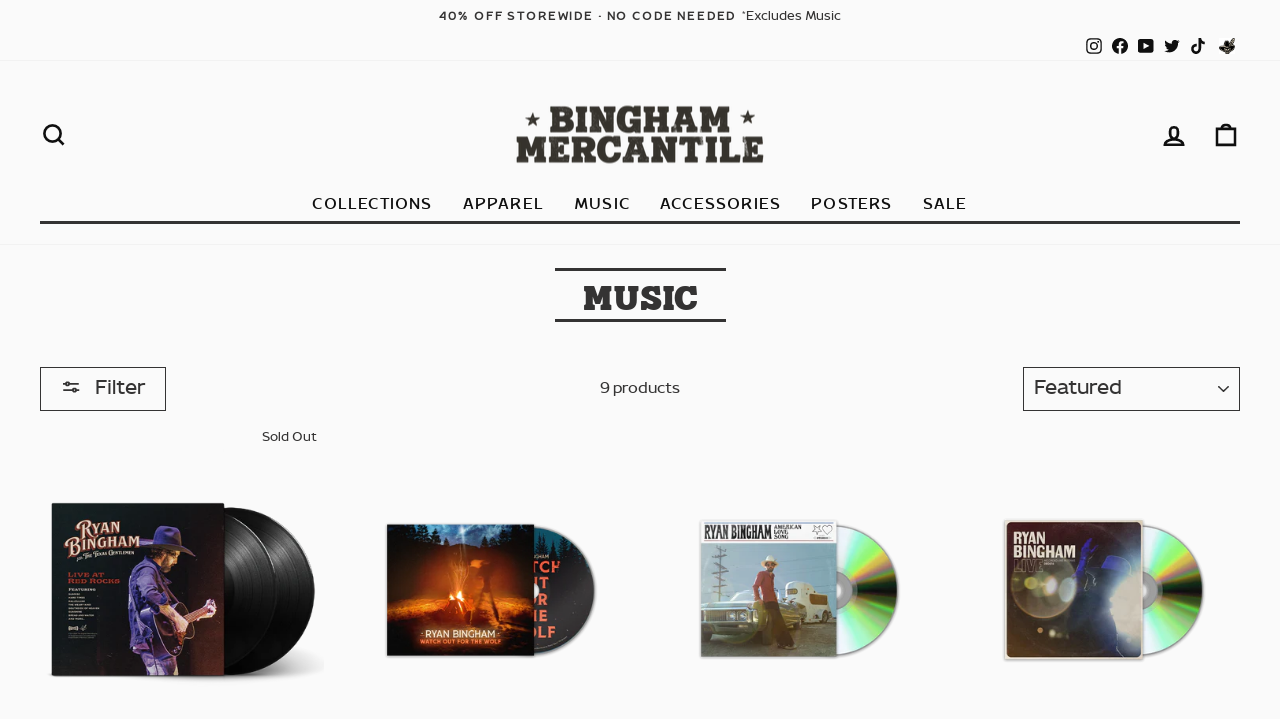

--- FILE ---
content_type: text/css
request_url: https://ryanbinghamstore.com/cdn/shop/t/32/assets/bold-upsell-custom.css?v=150135899998303055901763661584
body_size: -708
content:
/*# sourceMappingURL=/cdn/shop/t/32/assets/bold-upsell-custom.css.map?v=150135899998303055901763661584 */
